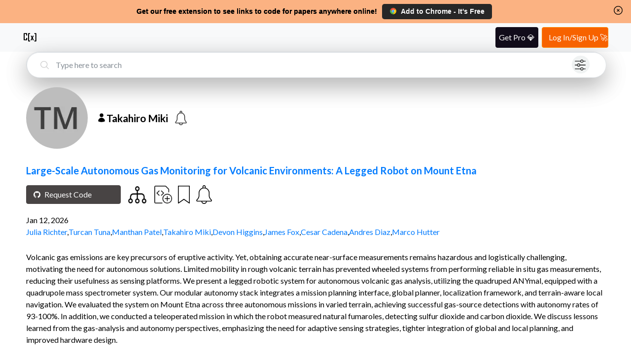

--- FILE ---
content_type: application/javascript
request_url: https://www.catalyzex.com/_next/static/chunks/pages/paper/%5Bid%5D-5d8a849f5c76091f.js
body_size: 5948
content:
(self.webpackChunk_N_E=self.webpackChunk_N_E||[]).push([[562,847,501,336],{1020:function(e,t,a){(window.__NEXT_P=window.__NEXT_P||[]).push(["/paper/[id]",function(){return a(9049)}])},7336:function(e,t,a){"use strict";a.r(t);var n=a(7320);t.default=e=>(0,n.BX)("svg",{fill:"#fff",height:"48",viewBox:"0 0 48 48",width:"48",xmlns:"http://www.w3.org/2000/svg",...e,children:[(0,n.tZ)("title",{children:"Play Icon"}),(0,n.tZ)("path",{d:"M0 0h48v48H0z",fill:"none"}),(0,n.tZ)("path",{d:"M24 4C12.95 4 4 12.95 4 24s8.95 20 20 20 20-8.95 20-20S35.05 4 24 4zm-4 29V15l12 9-12 9z"})]})},9049:function(e,t,a){"use strict";a.r(t),a.d(t,{__N_SSP:function(){return $},default:function(){return ee}});var n=a(7320),o=a(1105),r=a(6168),i=a(1720),l=a(1163),c=a(5675),s=a.n(c),d=a(24),p=a(4913),u=a(3967),h=a.n(u),m=a(7602),_=a(4565),b=a(7714),g=a(3835),f=a(528),v=a(3669),w=a(1485),y=a(1688),Z=a.n(y),k=a(8380),C=a(3122),A=a(1056),N=e=>{let t=(0,l.useRouter)(),{authenticated:a,loadingAPI:n}=(0,v.aC)(),[o,r]=(0,i.useState)(""),c=(0,k.Z)(),s=(0,i.useMemo)(()=>!!t.isReady&&"true"===new URL(t.asPath,"https://www.catalyzex.com").searchParams.get("requestCode"),[t]),d=()=>{var e;if(null===(e=document.getElementById("request-code-link"))||void 0===e||e.click(),s){let e=t.query;delete e.requestCode,t.replace({pathname:t.pathname,query:e},void 0,{shallow:!0})}},p=()=>{var n;if(!a){t.push({pathname:t.pathname,query:{...t.query,requestCode:"true"}},void 0,{shallow:!0}),m.B({action:"ask_author_modal",category:"Sign Up",label:"Paper Page"}),c("author-question");return}m.B({action:"author_code_request",category:"Author Request",label:"Paper Page"}),r((0,w.o)({email:null==e?void 0:null===(n=e.emails)||void 0===n?void 0:n.join(","),subject:"Code for ".concat(e.title),body:"Hi,\n\nI came across your work on '".concat(e.title,"' at catalyzex.com/paper/").concat(e.slug," and I found it really fascinating!\n\nCould you please share the code with me so that I can better understand the implementation?\n(You can add your code publicly here too catalyzex.com/paper/").concat(e.slug,"/add_code)\n\nI promise to cite your work in any applications, papers, or articles.\n\nThank you!\n\nSent from CatalyzeX: find open-source code to catalyze your research\nP.S. To easily link *all* your code, get the free code finder extension and visit your Google Scholar profile\nChrome bit.ly/code_finder_chrome | Firefox bit.ly/code_finder_firefox | Edge bit.ly/code_finder_edge \n\n")}))};return(0,i.useEffect)(()=>{!n&&s&&p()},[s,n]),(0,i.useEffect)(()=>{o&&a&&d()},[o,a]),{requestCodeLink:o,handleRequestCodeClick:p}},x=a(1952),B=a(2710),q=a(1886),P=a(6501),E=a(7336),X=a(9252);let S={open_review:{icon:{src:"/_next/static/media/open_review.348e37d4.png",height:400,width:400,blurDataURL:"[data-uri]",blurWidth:8,blurHeight:8},label:"OpenReview"},arxiv:{icon:a(920).Z}},R=i.forwardRef(function(e,t){let{title:a,titleId:n,...o}=e;return i.createElement("svg",Object.assign({xmlns:"http://www.w3.org/2000/svg",fill:"none",viewBox:"0 0 24 24",strokeWidth:1.5,stroke:"currentColor","aria-hidden":"true","data-slot":"icon",ref:t,"aria-labelledby":n},o),a?i.createElement("title",{id:n},a):null,i.createElement("path",{strokeLinecap:"round",strokeLinejoin:"round",d:"M19.5 14.25v-2.625a3.375 3.375 0 0 0-3.375-3.375h-1.5A1.125 1.125 0 0 1 13.5 7.125v-1.5a3.375 3.375 0 0 0-3.375-3.375H8.25m0 12.75h7.5m-7.5 3H12M10.5 2.25H5.625c-.621 0-1.125.504-1.125 1.125v17.25c0 .621.504 1.125 1.125 1.125h12.75c.621 0 1.125-.504 1.125-1.125V11.25a9 9 0 0 0-9-9Z"}))});var I=a(4847),M=a(5501),z=a(4717),H=a(2730),L=a(5933),V=a(9179),j=a(157),T=e=>{var t,a,o,r,c,u;let{paperDetails:y}=e,[T,D]=(0,i.useState)(""),Q=(0,X.ZP)(),U=(0,k.Z)(),O=(0,d.Dv)(f.QK),Y=(0,d.Dv)(f.Pz),F=(0,d.b9)(b.imagesModalState),G=(0,l.useRouter)(),J=(0,i.useRef)(null),K=(null==G?void 0:null===(t=G.query)||void 0===t?void 0:t.autofocus)==="question"&&(null==J?void 0:J.current),W=(null==G?void 0:null===(a=G.query)||void 0===a?void 0:a.askAuthorQuestion)||"",{paper:$}=y,ee=$.title.match(/dataset($|:|\s(for|of|to)\s.*)/i)||O.includes($.paper_id),et=Y.includes($.paper_id),ea=(0,i.useRef)(null),{authenticated:en}=(0,v.aC)(),{isMobile:eo}=(0,A.l)(),{requestCodeLink:er,handleRequestCodeClick:ei}=N($),el=()=>{if(W){window.open(ep,"_blank");let e={...G.query};delete e.askAuthorQuestion,e.id&&delete e.id;let t=decodeURIComponent(G.asPath).split("?")[0];G.replace({pathname:t,query:e},void 0,{shallow:!0})}},ec=()=>{let e=J.current;e.focus(),e.scrollIntoView({behavior:"smooth",block:"start"})},es=e=>{m.B({action:"paper",category:"Papers",label:"Paper Page"}),m.NI({action:"click",url:e})},ed=e=>{if(e.preventDefault(),en)window.open(ep,"_blank"),D("");else{let e={...G.query};e.askAuthorQuestion&&delete e.askAuthorQuestion,e.id&&delete e.id,e={...e,askAuthorQuestion:T},G.push({pathname:decodeURIComponent(G.asPath).split("?")[0],query:e},void 0,{shallow:!0}),U("author-question")}localStorage.setItem("onboardingTooltipClick","clicked")},ep=en?(0,w.o)({email:null==$?void 0:null===(o=$.emails)||void 0===o?void 0:o.join(","),subject:"Quick question about ".concat($.title),body:"Hi,\n\nI came across your work on '".concat($.title,"' at catalyzex.com/paper/").concat($.slug," and I found it really fascinating!\n\nQuick question: ").concat(T,"\n\nI promise to cite your work in any applications, papers, or articles.\n\nThank you!\n\nSent from catalyzex.com/paper/").concat($.slug,"\nCatalyzeX: The largest collection of models and code to catalyze your projects\nGet the free code finder extension: Chrome bit.ly/code_finder_chrome | Firefox bit.ly/code_finder_firefox | Edge bit.ly/code_finder_edge")}):"",eu=Object.entries({arxiv:"https://arxiv.org/abs/".concat($.paper_id),...$.external_links}).filter(e=>{let[t]=e;return!!S[t]}).map(e=>{let[t,a]=e,{icon:n,label:o}=S[t];return{link:a,icon:n,label:o,provider:t}});return(0,i.useEffect)(()=>{W&&en&&D("".concat(W))},[W,en]),(0,i.useEffect)(()=>{W&&en&&el()},[T]),(0,i.useEffect)(()=>{K&&ec()},[K]),(0,n.BX)(n.HY,{children:[(0,n.BX)("section",{className:Z()["paper-details-container"],"data-testid":"paper-details-container",children:[(0,n.BX)("h1",{className:Z()["paper-heading"],children:[(0,n.tZ)("span",{className:"descriptor",style:{display:"none"},children:"Title:"}),(0,n.tZ)("strong",{children:y.paper.title})]}),(0,n.tZ)("h3",{className:"descriptor",style:{display:"none"},children:"Paper and Code"}),(0,n.BX)("div",{className:h()(Z()["buttons-container"]),children:[(null===(r=y.paper)||void 0===r?void 0:r.code_available)?(0,n.BX)("button",{type:"button",className:h()(Z().btn,Z()["view-button"],Z()["view-code-btn"],Z()["buttons-spacing"]),onClick:()=>{G.push("".concat(y.paper.link,"/code")),m.B({action:"code_found",category:"Code",label:"Paper Page"})},"data-testid":"view-code-button",children:[(0,n.tZ)(H.Z,{height:20,width:20,fill:"#fff"}),"View Code"]}):(0,n.tZ)("a",{href:er,target:"_blank",onClick:e=>!er&&e.preventDefault(),id:"request-code-link",children:(0,n.BX)("button",{type:"button",className:h()(Z().btn,Z()["view-button"],Z()["request-code-btn"],Z()["buttons-spacing"]),onClick:ei,"data-testid":"request-code-button",children:[(0,n.tZ)(H.Z,{height:18,width:18,fill:"#fff"}),"Request Code"]})}),(null===(c=y.paper)||void 0===c?void 0:c.code_available)&&(0,n.BX)("button",{type:"button",className:h()(Z().btn,Z()["view-button"],Z()["view-code-btn"],Z()["buttons-spacing"]),onClick:()=>{P.default.dismiss(),(0,P.default)("ℹ️ Coming soon!"),null==Q||Q.track("Notebook Click",{paper_title:y.paper.title,paper_arxiv_id:y.paper.paper_id,paper_url:y.paper.pdf_url}),fetch("/api/v1/run_notebook").catch(()=>{})},children:[(0,n.tZ)(E.default,{height:20,width:20,fill:"#fff"}),"Notebook"]}),et?(0,n.tZ)("a",{children:(0,n.BX)("button",{type:"button",className:h()(Z().btn,Z()["view-button"],Z()["view-demo-button"],Z()["buttons-spacing"]),onClick:()=>{G.push("".concat(y.paper.link,"/demo")),m.B({action:"demo",category:"Demo",label:"Paper Page"})},children:[(0,n.tZ)(I.default,{height:24,width:24}),"View Demo"]})}):(0,n.tZ)(n.HY,{}),ee?(0,n.BX)("button",{type:"button",className:h()(Z().btn,Z()["view-button"],Z()["view-dataset-button"],Z()["dataset-button"]),onClick:()=>{G.push("".concat(y.paper.link,"/dataset")),m.B({action:"dataset",category:"Dataset",label:"Paper Page"})},children:[(0,n.tZ)(M.default,{height:24,width:24}),"Dataset"]}):(0,n.tZ)("div",{}),(0,n.BX)("button",{type:"button",className:h()(Z()["buttons-spacing"],Z()["related-code-btn"]),onClick:()=>{G.push("".concat(y.paper.link,"/code/related")),m.B({action:"related_code",category:"Related Code",label:"Paper Page"})},"data-testid":"related-code-button",children:[(0,n.tZ)("span",{className:"descriptor",style:{display:"none"},children:"Code for Similar Papers:"}),(0,n.tZ)(s(),{src:V.Z,height:35,width:37,alt:"Code for Similar Papers",title:"View code for similar papers"})]}),(0,n.tZ)("div",{className:Z()["buttons-spacing"],children:(0,n.tZ)("a",{className:h()(Z()["add-code-button"]),target:"_blank",href:"/add_code?title=".concat(y.paper.title,"&paper_url=").concat(y.paper.pdf_url),rel:"nofollow",children:(0,n.tZ)(s(),{src:j.Z,alt:"Add code",height:38,width:38,title:"Contribute your code for this paper to the community"})})}),(0,n.tZ)(q.Z,{bookmark:{arxivId:$.paper_id},customClass:h()(Z()["buttons-spacing"],Z()["bookmark-paper-icon"])}),(0,n.tZ)(x.Z,{customClass:h()(Z()["alert-btn-wrapper"],Z()["buttons-spacing"]),onClick:()=>{let e=(0,g.Z)(G.pathname);m.B({action:"paper_code_alert_click",category:"Premium",label:e})},alert:{alert_type:B.X.PAPER_CODE,paper_arxiv_id:$.paper_id,paper_title:$.title,paper_url:$.link}})]}),(0,n.BX)("span",{className:Z()["paper-date"],children:[y.paper.publication_date,(0,n.tZ)("br",{})]}),(0,n.tZ)(C.Z,{authors:y.paper.authors}),(0,n.tZ)("div",{className:Z()["paper-detail-page-images-container"],children:y.paper.images&&(0,n.BX)("div",{className:Z()["images-container"],children:[(0,n.tZ)("span",{className:"descriptor",style:{display:"none"},children:"Figures and Tables:"}),null===(u=y.paper.images)||void 0===u?void 0:u.map((e,t)=>(0,n.tZ)("div",{className:Z()["paper-image"],onClick:()=>{F({images:y.paper.images,current:t})},children:(0,n.tZ)(s(),{"data-testid":e,src:e,alt:"Figure ".concat(t+1," for ").concat(y.paper.title),width:298,height:192,loading:"eager",priority:!0})},e))]})}),(0,n.tZ)("p",{className:Z()["share-text"],children:"Share this with someone who'll enjoy it: "}),(0,n.tZ)(L.Z,{paper:y.paper}),(0,n.BX)("form",{className:Z()["question-form"],onSubmit:e=>ed(e),children:[(0,n.tZ)("input",{ref:J,type:"text",placeholder:"Ask the author(s) a question! :)",name:"question",id:"ask-author-question-input",value:T,onChange:e=>D(e.target.value),required:!!en}),(0,n.tZ)("div",{className:Z()["question-button-wrapper"],ref:ea,children:(0,n.BX)("button",{"data-testid":en?"signed-ask-button":"guest-ask-button",id:"ask-author-ask-button",className:h()(Z()["question-submit"],Z()["btn-primary"],en?Z()["signed-in-ask-button"]:Z()["guest-ask-button"]),type:"submit",title:"Ask any Qs from the author",children:[(0,n.tZ)(z.Z,{height:20,width:20,style:{marginLeft:-2,marginBottom:-4.7},title:"Email Icon"})," ","Ask"]})})]}),(0,n.BX)("p",{className:h()(Z().abstract,"text-with-links"),children:[(0,n.tZ)("span",{className:"descriptor",style:{display:"none"},children:"Abstract:"}),(0,n.tZ)(p.Z,{children:y.paper.content})]}),(0,n.BX)("div",{className:"text-with-links",children:[(0,n.tZ)("span",{className:Z()["journal-ref-container"],children:y.paper.journal_ref&&(0,n.BX)("em",{children:["* ",(0,n.tZ)(p.Z,{children:y.paper.journal_ref})," \xa0"]})}),(0,n.tZ)("span",{children:y.paper.arxiv_comment&&(0,n.BX)(n.HY,{children:[(0,n.BX)("em",{children:["* ",(0,n.tZ)(p.Z,{children:y.paper.arxiv_comment})," \xa0"]}),(0,n.tZ)("br",{})]})})]}),(0,n.BX)("div",{className:Z()["access-paper-container"],children:[(0,n.tZ)("span",{className:"descriptor",style:{display:"none"},children:"Full-text Links:"}),(0,n.tZ)(R,{height:20,width:20}),"View paper on",null==eu?void 0:eu.map(e=>{let{provider:t,icon:a,label:o,link:r}=e;return(0,n.tZ)(_.Z,{target:"_blank",rel:"noreferrer",href:r,className:Z()["paper-provider-link"],onClick:()=>es(r),children:(0,n.BX)(n.HY,{children:[(0,n.tZ)(s(),{alt:"".concat(t," icon"),src:a,height:25,className:Z()["".concat(t,"-icon")]}),o&&(0,n.tZ)("span",{children:o})]})},"".concat(t,"-source-link"))})]}),eo?(0,n.tZ)(n.HY,{}):(0,n.BX)(n.HY,{children:[(0,n.tZ)("embed",{className:Z()["pdf-container"],"data-testid":"pdf-container",src:"https://arxiv.org/pdf/".concat(y.paper.paper_id,"#view=fitH"),height:"1500",width:"100%"}),(0,n.tZ)("p",{className:Z()["share-text"],children:"Share this with someone who'll enjoy it: "}),(0,n.tZ)(L.Z,{paper:y.paper})]})]}),(0,n.tZ)("div",{className:Z()["bottom-border"]})]})},D=a(2993),Q=a.n(D),U=a(5513),O=a.n(U),Y=a(1577),F=a(8493);let G=Q()(()=>Promise.resolve().then(a.bind(a,7714)),{on:[["scroll",()=>document],["click",()=>document]],compatibleMode:!0});var J=e=>{let{paper:t}=e;(0,Y.Z)();let a=t.images||[],i={"@context":"https://schema.org","@graph":[(0,F.Z)(t)]};return(0,n.BX)("div",{className:O()["paper-page-main-container"],children:[(0,n.tZ)(r.Z,{htmlTitle:"".concat(t.title),htmlDescription:"".concat(t.title,": Paper and Code. ").concat(t.content),ogImages:a,twitterImages:a,children:(0,n.tZ)("script",{type:"application/ld+json",dangerouslySetInnerHTML:{__html:JSON.stringify(i)}})}),(0,n.tZ)(o.Z,{type:"searchpage",value:"",customClasses:[O()["searchbar-component"]],placeholder:"Search for something (e.g. 'reinforcement learning autonomous driving')"}),(0,n.tZ)(G,{}),(0,n.tZ)(T,{paperDetails:{paper:t}})]})},K=()=>(0,n.tZ)("div",{className:O()["not-found-container"],children:(0,n.BX)("div",{children:[(0,n.BX)("div",{className:O()["text-wrapper"],children:[(0,n.tZ)("h2",{children:"Sorry, we couldn't find the paper you were looking for."}),(0,n.tZ)("p",{children:"Please double-check the URL or try searching for another paper below:"})]}),(0,n.tZ)(o.Z,{type:"not-found-page",value:"",placeholder:"Search for something (e.g. 'reinforcement learning autonomous driving')",customClasses:[O()["search-bar-not-found"]]})]})});let W=e=>{let{paper:t}=e;return t?(0,n.tZ)(J,{paper:t}):(0,n.tZ)(K,{})};W.displayName="Paper";var $=!0,ee=W},1688:function(e){e.exports={"paper-details-container":"Content_paper-details-container__qymfN","alert-btn-wrapper":"Content_alert-btn-wrapper__Jg1NL","bookmark-paper-icon":"Content_bookmark-paper-icon__zBxHU","access-paper-container":"Content_access-paper-container__TBBM4","paper-provider-link":"Content_paper-provider-link__Dt8L1","open_review-icon":"Content_open_review-icon__xqVup","arxiv-icon":"Content_arxiv-icon___bM_u","bottom-border":"Content_bottom-border__mvJN6","pdf-container":"Content_pdf-container__olLm_",abstract:"Content_abstract__Z6Kq5","share-text":"Content_share-text__kndSt","paper-detail-page-images-container":"Content_paper-detail-page-images-container__bCGCF","images-container":"Content_images-container__J6aFG","paper-date":"Content_paper-date__1cxKe","buttons-container":"Content_buttons-container__ffCQ3","buttons-spacing":"Content_buttons-spacing__H5DmE","dataset-button":"Content_dataset-button__kcXbi","question-form":"Content_question-form__1V0R4","question-submit":"Content_question-submit__Uq7LU","signed-in-ask-button":"Content_signed-in-ask-button__LhapT","guest-ask-button":"Content_guest-ask-button__VMrVe","paper-heading":"Content_paper-heading__qy6Im","view-button":"Content_view-button__nAGMY","view-code-btn":"Content_view-code-btn__GSpHg","view-demo-button":"Content_view-demo-button__QX2u6","view-dataset-button":"Content_view-dataset-button__6Egpq",btn:"Content_btn__GLybq","add-code-button":"Content_add-code-button__egwZB","social-icons-tray":"Content_social-icons-tray__tfddx","paper-image":"Content_paper-image__pubnn","related-code-btn":"Content_related-code-btn__rEITC","request-code-btn":"Content_request-code-btn__Ma0iP","question-button-wrapper":"Content_question-button-wrapper__6Jzs1"}},5513:function(e){e.exports={"paper-page-main-container":"Paper_paper-page-main-container__xD_sI","searchbar-component":"Paper_searchbar-component__BndAS","not-found-container":"Paper_not-found-container__TkbeN","text-wrapper":"Paper_text-wrapper__m3ihn","search-bar-not-found":"Paper_search-bar-not-found__6zR03"}},5501:function(e,t,a){"use strict";a.r(t);var n=a(1720);let o=n.forwardRef(function(e,t){let{title:a,titleId:o,...r}=e;return n.createElement("svg",Object.assign({xmlns:"http://www.w3.org/2000/svg",viewBox:"0 0 24 24",fill:"currentColor","aria-hidden":"true","data-slot":"icon",ref:t,"aria-labelledby":o},r),a?n.createElement("title",{id:o},a):null,n.createElement("path",{d:"M21 6.375c0 2.692-4.03 4.875-9 4.875S3 9.067 3 6.375 7.03 1.5 12 1.5s9 2.183 9 4.875Z"}),n.createElement("path",{d:"M12 12.75c2.685 0 5.19-.586 7.078-1.609a8.283 8.283 0 0 0 1.897-1.384c.016.121.025.244.025.368C21 12.817 16.97 15 12 15s-9-2.183-9-4.875c0-.124.009-.247.025-.368a8.285 8.285 0 0 0 1.897 1.384C6.809 12.164 9.315 12.75 12 12.75Z"}),n.createElement("path",{d:"M12 16.5c2.685 0 5.19-.586 7.078-1.609a8.282 8.282 0 0 0 1.897-1.384c.016.121.025.244.025.368 0 2.692-4.03 4.875-9 4.875s-9-2.183-9-4.875c0-.124.009-.247.025-.368a8.284 8.284 0 0 0 1.897 1.384C6.809 15.914 9.315 16.5 12 16.5Z"}),n.createElement("path",{d:"M12 20.25c2.685 0 5.19-.586 7.078-1.609a8.282 8.282 0 0 0 1.897-1.384c.016.121.025.244.025.368 0 2.692-4.03 4.875-9 4.875s-9-2.183-9-4.875c0-.124.009-.247.025-.368a8.284 8.284 0 0 0 1.897 1.384C6.809 19.664 9.315 20.25 12 20.25Z"}))});t.default=o},4847:function(e,t,a){"use strict";a.r(t);var n=a(1720);let o=n.forwardRef(function(e,t){let{title:a,titleId:o,...r}=e;return n.createElement("svg",Object.assign({xmlns:"http://www.w3.org/2000/svg",viewBox:"0 0 24 24",fill:"currentColor","aria-hidden":"true","data-slot":"icon",ref:t,"aria-labelledby":o},r),a?n.createElement("title",{id:o},a):null,n.createElement("path",{fillRule:"evenodd",d:"M2.25 5.25a3 3 0 0 1 3-3h13.5a3 3 0 0 1 3 3V15a3 3 0 0 1-3 3h-3v.257c0 .597.237 1.17.659 1.591l.621.622a.75.75 0 0 1-.53 1.28h-9a.75.75 0 0 1-.53-1.28l.621-.622a2.25 2.25 0 0 0 .659-1.59V18h-3a3 3 0 0 1-3-3V5.25Zm1.5 0v7.5a1.5 1.5 0 0 0 1.5 1.5h13.5a1.5 1.5 0 0 0 1.5-1.5v-7.5a1.5 1.5 0 0 0-1.5-1.5H5.25a1.5 1.5 0 0 0-1.5 1.5Z",clipRule:"evenodd"}))});t.default=o}},function(e){e.O(0,[117,602,947,403,460,888,179],function(){return e(e.s=1020)}),_N_E=e.O()}]);